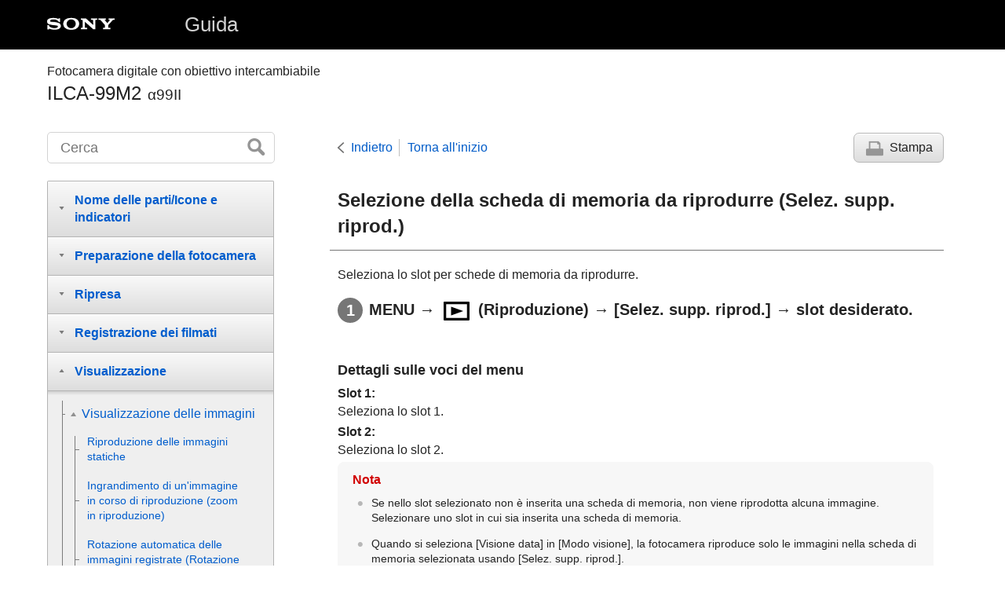

--- FILE ---
content_type: text/html
request_url: https://helpguide.sony.net/ilc/1630/v1/it/contents/TP0001262882.html
body_size: 61103
content:
<!DOCTYPE html>
<html lang="it" dir="ltr" data-manual-number="4-687-052-31(2)">
<head>
<!-- saved from url=(0016)http://localhost -->
<meta charset="utf-8" />
<meta http-equiv="X-UA-Compatible" content="IE=edge" />
<meta name="format-detection" content="telephone=no" />
<meta name="viewport" content="width=device-width" />
<meta name="author" content="Sony Corporation" />
<meta name="copyright" content="Copyright 2016 Sony Corporation" />
<meta name="description" content="" />
<meta name="keywords" content="Fotocamera digitale con obiettivo intercambiabile,ILCA-99M2,α99II" />

<title>ILCA-99M2 | Guida | Selezione della scheda di memoria da riprodurre (Selez. supp. riprod.)</title>
<link href="../common/css/master.css" rel="stylesheet" />
<!--[if lt IE 9]><link href="../common/css/master_ie8.css" rel="stylesheet" /><![endif]-->
<link href="../common/css/en.css" rel="stylesheet" />
<link id="print_css" href="../common/css/print.css" rel="stylesheet" media="print" />
<!--[if lt IE 9]><script src="../common/js/html5shiv-printshiv.js"></script><![endif]-->
<script src="../search/resource.json" charset="utf-8"></script>
<script src="../common/js/search_library.js" charset="utf-8"></script>
<script src="../common/js/onload.js" charset="utf-8"></script>
<script src="../common/js/run_head.js" charset="utf-8"></script>
</head>
<body data-page-type="contents">
<header role="banner">
<div class="global">
<div class="inner"><img src="../common/img/logo.png" alt="SONY" class="global-logo" /><a href="../index.html" class="global-title">Guida</a></div>
</div><!-- /.global -->
<div class="manual-name">
<div class="inner">
<h1><span class="category-name">Fotocamera digitale con obiettivo intercambiabile</span><span class="model-name">ILCA-99M2<span class="model-number">α99II</span></span></h1>
</div>
</div><!-- /.manual-name -->
</header>

<div class="inner">
<div class="utility">
<ul class="utility-nav">
<li class="utility-menu"><a href="#menu"><img src="../common/img/icon_utility_menu.png" alt="menu" /></a></li>
<li class="utility-search"><a href="#header-search" id="header-search-toggle"><img src="../common/img/icon_utility_search.png" alt="Cerca" /></a></li>
</ul>
<form class="form-search" id="header-search" role="search" onsubmit="return false;">
<div><input type="text" id="id_search" class="form-search-input" value="" title="Cerca" onkeydown="fncSearchKeyDown(event.keyCode, this.value);" /><input type="image" id="id_search_button" class="form-search-button" alt="Cerca" src="../common/img/button_search.png" /></div>
</form>
</div><!-- /.utility -->

<ul class="page-nav">
<li class="back"><a href="javascript:history.back();">Indietro</a></li>
<li class="top"><a href="../index.html">Torna all'inizio</a></li>
<li class="print"><a href="javascript:openPrintWindow();">Stampa</a></li>
</ul><!-- /.page-nav -->

<main role="main" id="main">
<h2 id="id_title">Selezione della scheda di memoria da riprodurre (<span class="uicontrol">Selez. supp. riprod.</span>)</h2>
<div id="id_content">

<div class="abstract">
<p>Seleziona lo slot per schede di memoria da riprodurre.</p>
</div>
<div class="taskbody">
  <ol class="step-list">
    <li class="step"><div class="step-desc"><span class="uicontrol">MENU</span> → <img src="image/s_menu_playback.png" alt=""/> (<span class="uicontrol">Riproduzione</span>) → <span class="uicontrol">[Selez. supp. riprod.]</span> → slot desiderato.</div> </li>
  </ol>
  <div class="example">
    <h4> <b>Dettagli sulle voci del menu</b> </h4>
    <dl class="dl">
      
        <dt class="dt"><span class="uicontrol">Slot 1</span>:</dt>
        <dd class="dd">Seleziona lo slot 1.</dd>
      
      
        <dt class="dt"><span class="uicontrol">Slot 2</span>:</dt>
        <dd class="dd">Seleziona lo slot 2.</dd>
      
    </dl>
  </div>
  <div class="postreq">
    <div class="note"><h4>Nota</h4>
      
      <ul>
        <li>Se nello slot selezionato non è inserita una scheda di memoria, non viene riprodotta alcuna immagine. Selezionare uno slot in cui sia inserita una scheda di memoria. </li>
        <li>Quando si seleziona <span class="uicontrol">[Visione data]</span> in <span class="uicontrol">[Modo visione]</span>, la fotocamera riproduce solo le immagini nella scheda di memoria selezionata usando <span class="uicontrol">[Selez. supp. riprod.]</span>.</li>
      </ul>
    </div>
  </div>
</div>
</div><!-- /#id_content -->
<div class="return-pagetop"><a href="#top">Vai all'inizio della pagina</a></div>
<aside role="complementary" class="related-topic">
<div class="related-topic">
<h3>Argomento correlato</h3> 
<ul>
<li><a href="TP0001232186.html">Passaggio tra immagini statiche e filmati (<span class="uicontrol">Modo visione</span>)</a></li>
<li><a href="TP0001262920.html">Selezione della scheda di memoria su cui registrare (<span class="uicontrol">Selez. supp. registr.</span>) </a></li>
</ul>
</div>
</aside>

</main>

<div id="sub">
<div class="scrollable">
<nav role="navigation" id="menu">
<ul class="level1">
<li><button type="button"><span>Nome delle parti/Icone e indicatori</span></button>
<ul class="level2">
<li><button type="button"><span>Nomi delle parti</span></button>
<ul class="level3">
<li><a href="TP0001262842.html"><span>Lato anteriore</span></a></li>
<li><a href="TP0001262979.html"><span>Lato posteriore</span></a></li>
<li><a href="TP0001262980.html"><span>Lato superiore</span></a></li>
<li><a href="TP0001262965.html"><span>Lati</span></a></li>
<li><a href="TP0001262990.html"><span>Lato inferiore</span></a></li>
</ul>
</li>
<li><button type="button"><span>Operazioni di base</span></button>
<ul class="level3">
<li><a href="TP0001262983.html"><span>Uso del selettore multiplo</span></a></li>
<li><a href="TP0001262947.html"><span>Uso del multicontroller anteriore</span></a></li>
<li><a href="TP0001262909.html"><span>Uso delle voci del MENU</span></a></li>
<li><a href="TP0001232202.html"><span> Uso del tasto <span class="uicontrol">Fn</span> (Funzione)</span></a></li>
<li><a href="TP0001232203.html"><span>Come usare la schermata Quick Navi</span></a></li>
<li><a href="TP0001262982.html"><span>Come usare la tastiera</span></a></li>
</ul>
</li>
<li><button type="button"><span>Icone e indicatori</span></button>
<ul class="level3">
<li><a href="TP0001262988.html"><span>Elenco delle icone sul monitor</span></a></li>
<li><a href="TP0001231924.html"><span>Indicatori sul pannello del display</span></a></li>
<li><a href="TP0001262849.html"><span>Cambiamento della visualizzazione sullo schermo (durante la ripresa/riproduzione)</span></a></li>
<li><a href="TP0001262851.html"><span> <span class="uicontrol"> Tasto DISP </span>(Monitor/Mirino)</span></a></li>
</ul>
</li>
</ul>
</li>
<li><button type="button"><span>Preparazione della fotocamera</span></button>
<ul class="level2">
<li><a href="TP0001262970.html"><span>Controllo della fotocamera e degli accessori in dotazione</span></a></li>
<li><button type="button"><span>Caricamento del pacco batteria</span></button>
<ul class="level3">
<li><a href="TP0001262866.html"><span>Carica del pacco batteria usando un caricabatterie</span></a></li>
<li><a href="TP0001262984.html"><span>Inserimento/rimozione del pacco batteria</span></a></li>
<li><a href="TP0001262994.html"><span>Durata della batteria e numero di immagini registrabili</span></a></li>
<li><a href="TP0001232073.html"><span>Note sul pacco batteria</span></a></li>
</ul>
</li>
<li><button type="button"><span>Inserimento di una scheda di memoria (in vendita separatamente)</span></button>
<ul class="level3">
<li><a href="TP0001262924.html"><span>Inserimento/rimozione di una scheda di memoria</span></a></li>
<li><a href="TP0001262926.html"><span>Schede di memoria utilizzabili</span></a></li>
<li><a href="TP0001263003.html"><span>Note sulla scheda di memoria</span></a></li>
</ul>
</li>
<li><button type="button"><span>Registrazione delle immagini su due schede di memoria</span></button>
<ul class="level3">
<li><a href="TP0001262920.html"><span>Selezione della scheda di memoria su cui registrare (<span class="uicontrol">Selez. supp. registr.</span>) </span></a></li>
</ul>
</li>
<li><button type="button"><span>Montaggio di un obiettivo</span></button>
<ul class="level3">
<li><a href="TP0001262890.html"><span>Montaggio/rimozione di un obiettivo</span></a></li>
<li><a href="TP0001262985.html"><span>Montaggio del paraluce</span></a></li>
</ul>
</li>
<li><button type="button"><span>Montaggio degli accessori</span></button>
<ul class="level3">
<li><a href="TP0001262955.html"><span>Impugnatura verticale</span></a></li>
</ul>
</li>
<li><a href="TP0001262928.html"><span>Impostazione di lingua, data e ora</span></a></li>
<li><a href="TP0001262987.html"><span><span class="uicontrol">Guida nella fotocam.</span></span></a></li>
</ul>
</li>
<li><button type="button"><span>Ripresa</span></button>
<ul class="level2">
<li><a href="TP0001262911.html"><span>Ripresa dei fermi immagine</span></a></li>
<li><button type="button"><span>Messa a fuoco</span></button>
<ul class="level3">
<li><a href="TP0001262874.html"><span><span class="uicontrol">Modo messa a fuoco</span> </span></a></li>
</ul>
</li>
<li><button type="button"><span>Messa a fuoco automatica</span></button>
<ul class="level3">
<li><a href="TP0001262958.html"><span>Meccanismo di messa a fuoco automatica</span></a></li>
<li><a href="TP0001262830.html"><span> <span class="uicontrol"> Area messa a fuoco </span> </span></a></li>
<li><a href="TP0001262989.html"><span>Mes. fuoco standard</span></a></li>
<li><a href="TP0001232168.html"><span> <span class="uicontrol"> Contr.AF/MF </span> </span></a></li>
<li><a href="TP0001232133.html"><span>AF con p.scatto (immagine statica) </span></a></li>
<li><a href="TP0001232129.html"><span><span class="uicontrol">Attivazione AF</span></span></a></li>
<li><a href="TP0001262805.html"><span><span class="uicontrol">AF sugli occhi</span></span></a></li>
<li><a href="TP0001262960.html"><span> Controllo gamma AF </span></a></li>
<li><a href="TP0001262966.html"><span>Aus.Cont.gam. AF (immagine statica)</span></a></li>
<li><a href="TP0001262829.html"><span><span class="uicontrol">AF agg. sogg. centr.</span></span></a></li>
<li><a href="TP0001231908.html"><span><span class="uicontrol">Eye-Start AF (immagine statica)</span> </span></a></li>
<li><a href="TP0001262929.html"><span>Velocità AF (immagine statica)</span></a></li>
<li><a href="TP0001262939.html"><span><span class="uicontrol">Sensib. inseg. AF</span> (immagine statica)</span></a></li>
<li><a href="TP0001262806.html"><span>Imp. priorità in AF-S</span></a></li>
<li><a href="TP0001262809.html"><span>Imp. priorità in AF-C</span></a></li>
<li><a href="TP0001262834.html"><span>Illuminatore AF (fermo immagine)</span></a></li>
<li><a href="TP0001262968.html"><span>Canc. auto. area AF</span></a></li>
<li><a href="TP0001262962.html"><span>Visu. area AF ampia</span></a></li>
<li><a href="TP0001262969.html"><span><span class="uicontrol">Area AF selezionab.</span></span></a></li>
<li><a href="TP0001262963.html"><span> <span class="uicontrol"> Punti spot flessibile </span> </span></a></li>
<li><a href="TP0001232139.html"><span> <span class="uicontrol"> Micro reg. AF </span> </span></a></li>
<li><a href="TP0001262959.html"><span>Sistema AF</span></a></li>
</ul>
</li>
<li><button type="button"><span>Messa a fuoco manuale</span></button>
<ul class="level3">
<li><a href="TP0001232185.html"><span> <span class="uicontrol"> Mes. fuo. man. </span> </span></a></li>
<li><a href="TP0001232188.html"><span>Messa a fuoco manuale diretta (DMF)</span></a></li>
<li><a href="TP0001232135.html"><span><span class="uicontrol">Ingrand. mes. a fuo.</span> </span></a></li>
<li><a href="TP0001232173.html"><span><span class="uicontrol">Tempo ingr. mes. fu.</span></span></a></li>
<li><a href="TP0001262852.html"><span><span class="uicontrol">Ing. mes. fuo. iniz.</span> (immagine statica) </span></a></li>
<li><a href="TP0001232175.html"><span><span class="uicontrol">Livello eff. contorno</span> </span></a></li>
<li><a href="TP0001232177.html"><span><span class="uicontrol">Colore eff. contorno</span> </span></a></li>
</ul>
</li>
<li><button type="button"><span>Selezione di un modo di avamzamento (Ripresa continua/Autoscatto)</span></button>
<ul class="level3">
<li><a href="TP0001262815.html"><span><span class="uicontrol">Modo avanzam.</span> </span></a></li>
<li><a href="TP0001262813.html"><span> <span class="uicontrol"> Scatto Multiplo </span> </span></a></li>
<li><a href="TP0001231980.html"><span>Autoscatto</span></a></li>
<li><a href="TP0001231979.html"><span><span class="uicontrol">Autoscat.(mult.)</span> </span></a></li>
<li><a href="TP0001231978.html"><span><span class="uicontrol">Espos. a forc. contin.</span> </span></a></li>
<li><a href="TP0001262803.html"><span><span class="uicontrol">Esp. a forc. singola</span> </span></a></li>
<li><a href="TP0001263039.html"><span>Indicatore durante la ripresa con bracketing</span></a></li>
<li><a href="TP0001263036.html"><span><span class="uicontrol">Esp.forc.WB</span> </span></a></li>
<li><a href="TP0001231984.html"><span><span class="uicontrol">Esp. a forcella DRO</span> </span></a></li>
<li><a href="TP0001263037.html"><span><span class="uicontrol">Impostaz. bracketing</span></span></a></li>
</ul>
</li>
<li><button type="button"><span>Selezione della dimensione dei fermi immagine/della qualità dell’immagine</span></button>
<ul class="level3">
<li><a href="TP0001262828.html"><span><span class="uicontrol">Dimen. immagine (immagine statica)</span> </span></a></li>
<li><a href="TP0001262826.html"><span><span class="uicontrol">Rapp.aspetto (immagine statica)</span> </span></a></li>
<li><a href="TP0001262824.html"><span><span class="uicontrol">Qualità (immagine statica)</span> </span></a></li>
<li><a href="TP0001262953.html"><span>Tipo di file RAW (immagine statica)</span></a></li>
<li><a href="TP0001231899.html"><span><span class="uicontrol">APS-C/Super 35mm</span> </span></a></li>
<li><a href="TP0001262832.html"><span><span class="uicontrol">Foto panor.: dimens.</span> </span></a></li>
<li><a href="TP0001232053.html"><span><span class="uicontrol">Foto panor.: direz.</span> </span></a></li>
</ul>
</li>
<li><button type="button"><span>Selezione di un metodo di ripresa</span></button>
<ul class="level3">
<li><a href="TP0001262914.html"><span>Elenco delle funzioni della manopola del modo</span></a></li>
<li><a href="TP0001231919.html"><span><span class="uicontrol">Auto. intelligente</span> </span></a></li>
<li><a href="TP0001262871.html"><span>Informazioni sull’identificazione scena</span></a></li>
<li><a href="TP0001231945.html"><span>I vantaggi della ripresa automatica</span></a></li>
<li><a href="TP0001262869.html"><span><span class="uicontrol">Programmata auto.</span> </span></a></li>
<li><a href="TP0001262867.html"><span><span class="uicontrol">Priorità diaframma</span> </span></a></li>
<li><a href="TP0001231942.html"><span><span class="uicontrol">Priorità tempi</span> </span></a></li>
<li><a href="TP0001262880.html"><span><span class="uicontrol">Esposiz. manuale</span> </span></a></li>
<li><a href="TP0001262878.html"><span>Ripresa Bulb</span></a></li>
<li><a href="TP0001262868.html"><span>
  <span class="uicontrol">Panoramica ad arco</span>
  
</span></a></li>
<li><a href="TP0001232087.html"><span><span class="uicontrol"> Richiamo (Impostazioni ripresa1/Impostazioni ripresa2)</span> </span></a></li>
<li><a href="TP0001262857.html"><span><span class="uicontrol">Filmato/Mov. L&amp;R</span></span></a></li>
</ul>
</li>
<li><button type="button"><span>Regolazione dei modi di esposizione/modi di misurazione esposimetrica</span></button>
<ul class="level3">
<li><a href="TP0001262808.html"><span> <span class="uicontrol"> Comp.esposiz. </span> </span></a></li>
<li><a href="TP0001231996.html"><span><span class="uicontrol">Mano. Compens. Ev</span> </span></a></li>
<li><a href="TP0001262811.html"><span><span class="uicontrol">Guida Impost. Espo.</span> </span></a></li>
<li><a href="TP0001231997.html"><span><span class="uicontrol">Passo esposiz.</span> </span></a></li>
<li><a href="TP0001231989.html"><span><span class="uicontrol">Modo mis.esp.</span> </span></a></li>
<li><a href="TP0001262942.html"><span>Punto di espo. spot</span></a></li>
<li><a href="TP0001231987.html"><span> <span class="uicontrol">Blocco AE</span> </span></a></li>
<li><a href="TP0001231992.html"><span><span class="uicontrol">AEL con otturat. (immagine statica)</span> </span></a></li>
<li><a href="TP0001262936.html"><span>Rettifica std. esp.</span></a></li>
<li><a href="TP0001231991.html"><span><span class="uicontrol">Imp.comp.esp.</span> </span></a></li>
<li><a href="TP0001231995.html"><span><span class="uicontrol">Mot. zebrato</span> </span></a></li>
</ul>
</li>
<li><button type="button"><span>Correzione di luminosità e contrasto</span></button>
<ul class="level3">
<li><a href="TP0001263034.html"><span><span class="uicontrol">Ott.gamma din.</span> (DRO) </span></a></li>
<li><a href="TP0001263035.html"><span><span class="uicontrol">HDR auto</span> </span></a></li>
</ul>
</li>
<li><button type="button"><span>Selezione della sensibilità ISO</span></button>
<ul class="level3">
<li><a href="TP0001263032.html"><span><span class="uicontrol">ISO</span> </span></a></li>
<li><a href="TP0001263033.html"><span><span class="uicontrol">ISO AUTO Min. VO</span> </span></a></li>
</ul>
</li>
<li><button type="button"><span>Uso dello zoom</span></button>
<ul class="level3">
<li><a href="TP0001262875.html"><span>Le funzioni dello zoom disponibili con questo prodotto</span></a></li>
<li><a href="TP0001262986.html"><span>Zoom immagine nitida/Zoom digitale (Zoom)</span></a></li>
<li><a href="TP0001232094.html"><span><span class="uicontrol">Impostazione zoom</span> </span></a></li>
<li><a href="TP0001262848.html"><span>Informazioni sulla scala dello zoom</span></a></li>
</ul>
</li>
<li><button type="button"><span>Bilanciamento del bianco</span></button>
<ul class="level3">
<li><a href="TP0001263029.html"><span><span class="uicontrol">Bilanc.bianco</span></span></a></li>
<li><a href="TP0001262922.html"><span> <span class="uicontrol"> Imp. priorità in AWB </span> </span></a></li>
<li><a href="TP0001263042.html"><span>Cattura del colore bianco di base nel modo <span class="uicontrol">[Imp.personalizz.]</span></span></a></li>
</ul>
</li>
<li><button type="button"><span>Selezione di un modo dell’effetto</span></button>
<ul class="level3">
<li><a href="TP0001263025.html"><span> <span class="uicontrol"> Stile personale </span> </span></a></li>
<li><a href="TP0001263041.html"><span><span class="uicontrol">Effetto immagine</span> </span></a></li>
<li><a href="TP0001231897.html"><span><span class="uicontrol">Spazio colore (immagine statica)</span> </span></a></li>
</ul>
</li>
<li><button type="button"><span>Impostazioni dell’otturatore</span></button>
<ul class="level3">
<li><a href="TP0001262895.html"><span>Ripr. anti-flicker (immagine statica)</span></a></li>
<li><a href="TP0001231905.html"><span><span class="uicontrol">Scatta senza obiett.</span> </span></a></li>
<li><a href="TP0001263015.html"><span>Scatta senza scheda</span></a></li>
<li><a href="TP0001231903.html"><span><span class="uicontrol">Ottur. a tend. ant. el.</span> </span></a></li>
</ul>
</li>
<li><button type="button"><span>Riduzione della sfocatura</span></button>
<ul class="level3">
<li><a href="TP0001262972.html"><span>SteadyShot</span></a></li>
<li><a href="TP0001262973.html"><span><span class="uicontrol">Impost. SteadyShot</span></span></a></li>
</ul>
</li>
<li><button type="button"><span>Compensazione dell’obiettivo</span></button>
<ul class="level3">
<li><a href="TP0001231873.html"><span><span class="uicontrol">Compens. obiettivo</span>: Compens. ombregg. </span></a></li>
<li><a href="TP0001231874.html"><span><span class="uicontrol">Compens. obiettivo</span>: Compe. aberr. crom. </span></a></li>
<li><a href="TP0001231875.html"><span><span class="uicontrol">Compens. obiettivo: Compen. distorsione</span> </span></a></li>
</ul>
</li>
<li><button type="button"><span>Riduzione dei disturbi</span></button>
<ul class="level3">
<li><a href="TP0001231936.html"><span>Espos.lunga NR (fermo immagine)</span></a></li>
<li><a href="TP0001263012.html"><span>ISO alta NR (immagine statica)</span></a></li>
</ul>
</li>
<li><button type="button"><span>Rilevamento dei visi</span></button>
<ul class="level3">
<li><a href="TP0001263027.html"><span>
  
  <span class="uicontrol">Rilevamento visi</span>
</span></a></li>
<li><a href="TP0001231922.html"><span><span class="uicontrol">Registrazione visi</span> (<span class="uicontrol">Nuova registrazione</span>)</span></a></li>
<li><a href="TP0001231923.html"><span><span class="uicontrol">Registrazione visi</span> (<span class="uicontrol">Scambio dell'ordine</span>)</span></a></li>
<li><a href="TP0001263011.html"><span><span class="uicontrol">Registrazione visi</span> (<span class="uicontrol">Canc.</span>)</span></a></li>
</ul>
</li>
<li><button type="button"><span>Uso del flash</span></button>
<ul class="level3">
<li><a href="TP0001262844.html"><span>
  
  Uso del flash (in vendita separatamente)
</span></a></li>
<li><a href="TP0001231927.html"><span><span class="uicontrol">Rid.occ.rossi.</span> </span></a></li>
<li><a href="TP0001262847.html"><span><span class="uicontrol">Modo flash</span> </span></a></li>
<li><a href="TP0001262845.html"><span><span class="uicontrol">Compens.flash</span> </span></a></li>
<li><a href="TP0001262978.html"><span>Blocco FEL</span></a></li>
<li><a href="TP0001262854.html"><span>Comando flash</span></a></li>
<li><a href="TP0001262861.html"><span>Ripresa con flash wireless</span></a></li>
<li><a href="TP0001262898.html"><span>Utilizzo di un flash con un cavo collegato al terminale di sincronizzazione </span></a></li>
</ul>
</li>
</ul>
</li>
<li><button type="button"><span>Registrazione dei filmati</span></button>
<ul class="level2">
<li><a href="TP0001231917.html"><span>Ripresa di filmati</span></a></li>
<li><a href="TP0001263026.html"><span>Formati di registrazione dei filmati</span></a></li>
<li><a href="TP0001263023.html"><span><span class="uicontrol">Formato file (filmato)</span> </span></a></li>
<li><a href="TP0001263024.html"><span><span class="uicontrol">Impost. registraz. (filmato)</span> </span></a></li>
<li><a href="TP0001262932.html"><span>Impostazioni L&amp;R</span></a></li>
<li><a href="TP0001263021.html"><span>Doppia Regis. Video</span></a></li>
<li><a href="TP0001232029.html"><span><span class="uicontrol">Registrazione audio</span> </span></a></li>
<li><a href="TP0001263028.html"><span><span class="uicontrol">Vis. Livello audio</span></span></a></li>
<li><a href="TP0001232035.html"><span><span class="uicontrol">Livello registr. audio</span></span></a></li>
<li><a href="TP0001232033.html"><span><span class="uicontrol">Timing uscita audio</span> </span></a></li>
<li><a href="TP0001231970.html"><span><span class="uicontrol">Riduz. rumore vento</span> </span></a></li>
<li><a href="TP0001262930.html"><span>Profilo foto</span></a></li>
<li><a href="TP0001262981.html"><span><span class="uicontrol">Assist. vis. Gamma</span> </span></a></li>
<li><a href="TP0001231971.html"><span><span class="uicontrol">Otturat. lento aut. (filmato)</span> </span></a></li>
<li><a href="TP0001262957.html"><span>Sensib. inseg. AF (filmato)</span></a></li>
<li><a href="TP0001262951.html"><span><span class="uicontrol">Impostazioni TC/UB</span></span></a></li>
<li><a href="TP0001262967.html"><span><span class="uicontrol">Interr. visual. TC/UB</span> </span></a></li>
<li><a href="TP0001231972.html"><span><span class="uicontrol">Pulsante MOVIE</span> </span></a></li>
<li><a href="TP0001263022.html"><span><span class="uicontrol">Visualiz. simbolo</span> (filmato)</span></a></li>
<li><a href="TP0001263020.html"><span><span class="uicontrol">Impostaz. simbolo</span> (filmato)</span></a></li>
<li><a href="TP0001262840.html"><span><span class="uicontrol">4K Uscita Selez. (filmato)</span></span></a></li>
<li><a href="TP0001262964.html"><span>Modo luce del video</span></a></li>
</ul>
</li>
<li><button type="button"><span>Visualizzazione</span></button>
<ul class="level2">
<li><button type="button"><span>Visualizzazione delle immagini</span></button>
<ul class="level3">
<li><a href="TP0001231879.html"><span>Riproduzione delle immagini statiche</span></a></li>
<li><a href="TP0001263016.html"><span>Ingrandimento di un'immagine in corso di riproduzione (zoom in riproduzione)</span></a></li>
<li><a href="TP0001232189.html"><span>Rotazione automatica delle immagini registrate (<span class="uicontrol">Rotazione schermo</span>)</span></a></li>
<li><a href="TP0001232193.html"><span>Rotazione di un’immagine (<span class="uicontrol">Ruota</span>)</span></a></li>
<li><a href="TP0001262853.html"><span><span class="uicontrol">Ingrand. ingr. iniz.</span></span></a></li>
<li><a href="TP0001262865.html"><span><span class="uicontrol">Ingrand. posiz. iniz.</span> </span></a></li>
<li><a href="TP0001232181.html"><span>Riproduce le immagini panoramiche</span></a></li>
<li><a href="TP0001263017.html"><span>Riproduzione dei filmati</span></a></li>
<li><a href="TP0001232148.html"><span><span class="uicontrol">Impostazioni volume</span> </span></a></li>
<li><a href="TP0001262858.html"><span><span class="uicontrol">Cattura foto</span></span></a></li>
<li><a href="TP0001231883.html"><span>Riproduzione delle immagini nella schermata dell’indice delle immagini (<span class="uicontrol">Indice immagini</span>)</span></a></li>
<li><a href="TP0001232186.html"><span>Passaggio tra immagini statiche e filmati (<span class="uicontrol">Modo visione</span>)</span></a></li>
<li><a href="TP0001262882.html"><span>Selezione della scheda di memoria da riprodurre (<span class="uicontrol">Selez. supp. riprod.</span>)</span></a></li>
<li><a href="TP0001262901.html"><span>Copia delle immagini da una scheda di memoria a un’altra (<span class="uicontrol">Copia</span>)</span></a></li>
<li><a href="TP0001232191.html"><span>Riproduzione delle immagini usando la proiezione diapositive (<span class="uicontrol">Proiez.diapo.</span>)</span></a></li>
</ul>
</li>
<li><button type="button"><span>Protezione dei dati</span></button>
<ul class="level3">
<li><a href="TP0001232195.html"><span>Protezione delle immagini (<span class="uicontrol">Proteggi</span>)</span></a></li>
</ul>
</li>
<li><button type="button"><span>Selezione delle immagini per la stampa (DPOF)</span></button>
<ul class="level3">
<li><a href="TP0001232183.html"><span>Specificare la stampa (<span class="uicontrol">Specifica stampa</span>)</span></a></li>
</ul>
</li>
<li><button type="button"><span>Cancellazione delle immagini</span></button>
<ul class="level3">
<li><a href="TP0001232199.html"><span>Cancellazione di un’immagine visualizzata</span></a></li>
<li><a href="TP0001232198.html"><span>Cancellazione di più immagini selezionate (Canc.)</span></a></li>
<li><a href="TP0001232151.html"><span><span class="uicontrol">Canc.conferma</span></span></a></li>
</ul>
</li>
<li><button type="button"><span>Visualizzazione delle immagini su un televisore</span></button>
<ul class="level3">
<li><a href="TP0001263019.html"><span>Visualizzazione delle immagini su un televisore usando un cavo HDMI</span></a></li>
</ul>
</li>
</ul>
</li>
<li><button type="button"><span>Personalizzazione della fotocamera</span></button>
<ul class="level2">
<li><button type="button"><span>Registrazione delle funzioni usate di frequente</span></button>
<ul class="level3">
<li><a href="TP0001231952.html"><span><span class="uicontrol">Memoria (Impostazioni ripresa1/Impostazioni ripresa2)</span> </span></a></li>
</ul>
</li>
<li><button type="button"><span>Assegnazione di funzioni selezionate al pulsante</span></button>
<ul class="level3">
<li><a href="TP0001231950.html"><span>
  
  
    
    Tasto pers.(Ripresa)/Tasto pers.(Riprod.)
</span></a></li>
<li><a href="TP0001231953.html"><span><span class="uicontrol">Imp. Menu funzioni</span> </span></a></li>
</ul>
</li>
<li><button type="button"><span>Personalizzazione delle funzioni della manopola</span></button>
<ul class="level3">
<li><a href="TP0001231956.html"><span><span class="uicontrol">Impostaz. manopola</span> </span></a></li>
<li><a href="TP0001231887.html"><span>
  
  <span class="uicontrol">Blocco manopola</span>
</span></a></li>
</ul>
</li>
<li><button type="button"><span>Controllo delle immagini prima/dopo la registrazione</span></button>
<ul class="level3">
<li><a href="TP0001231895.html"><span><span class="uicontrol">Revis.autom.</span> </span></a></li>
<li><a href="TP0001231891.html"><span><span class="uicontrol">Antepr. diaframma</span> </span></a></li>
<li><a href="TP0001231889.html"><span><span class="uicontrol">Antep. risult. ripresa</span> </span></a></li>
<li><a href="TP0001231910.html"><span><span class="uicontrol">Visualizz. Live View</span> </span></a></li>
</ul>
</li>
<li><button type="button"><span>Impostazioni del monitor/mirino</span></button>
<ul class="level3">
<li><a href="TP0001263013.html"><span><span class="uicontrol">Linea griglia</span> </span></a></li>
<li><a href="TP0001231906.html"><span><span class="uicontrol">FINDER/MONITOR</span></span></a></li>
<li><a href="TP0001231885.html"><span><span class="uicontrol">Disattiva il monitor</span> </span></a></li>
<li><a href="TP0001263018.html"><span><span class="uicontrol">Luminosità monitor</span> </span></a></li>
<li><a href="TP0001263000.html"><span><span class="uicontrol">Luminosità mirino</span> </span></a></li>
<li><a href="TP0001262905.html"><span><span class="uicontrol">Temp. colore mirino</span> </span></a></li>
<li><a href="TP0001232154.html"><span><span class="uicontrol">Visualizza la Qualità</span></span></a></li>
<li><a href="TP0001263014.html"><span><span class="uicontrol">Monitoraggio lumin.</span> </span></a></li>
</ul>
</li>
<li><button type="button"><span>Impostazioni della scheda di memoria</span></button>
<ul class="level3">
<li><a href="TP0001232048.html"><span><span class="uicontrol">Formatta</span> </span></a></li>
<li><a href="TP0001262949.html"><span><span class="uicontrol">Numero file</span> </span></a></li>
<li><a href="TP0001262961.html"><span><span class="uicontrol">Impostare nome file</span></span></a></li>
<li><a href="TP0001232065.html"><span><span class="uicontrol">Visu. spaz. supporto</span> </span></a></li>
<li><a href="TP0001262903.html"><span><span class="uicontrol">Modo di registraz.</span></span></a></li>
<li><a href="TP0001232044.html"><span><span class="uicontrol">Selez. cartella REG</span> </span></a></li>
<li><a href="TP0001232046.html"><span><span class="uicontrol">Nuova cartella</span> </span></a></li>
<li><a href="TP0001232071.html"><span><span class="uicontrol">Nome cartella</span> </span></a></li>
<li><a href="TP0001232074.html"><span><span class="uicontrol">Recupera DB immag.</span> </span></a></li>
<li><a href="TP0001232143.html"><span><span class="uicontrol">Impostazioni caric.</span> (Eye-Fi)</span></a></li>
</ul>
</li>
<li><button type="button"><span>Impostazioni della fotocamera</span></button>
<ul class="level3">
<li><a href="TP0001262918.html"><span><span class="uicontrol">Segnali audio</span> </span></a></li>
<li><a href="TP0001263002.html"><span><span class="uicontrol">Tempo fino a Ris. en.</span> </span></a></li>
<li><a href="TP0001262859.html"><span><span class="uicontrol">Controllo remoto</span> </span></a></li>
<li><a href="TP0001231973.html"><span><span class="uicontrol">Selettore NTSC/PAL</span></span></a></li>
<li><a href="TP0001232110.html"><span><span class="uicontrol">Impostazioni HDMI</span>: <span class="uicontrol">Risoluzione HDMI</span> </span></a></li>
<li><a href="TP0001263004.html"><span><span class="uicontrol">Impostazioni HDMI</span>: <span class="uicontrol">24p/60p Uscita (filmato)</span> (Solo per modelli compatibili con 1080 60i)</span></a></li>
<li><a href="TP0001232101.html"><span><span class="uicontrol">Impostazioni HDMI</span>: <span class="uicontrol">Visualizz. Info HDMI</span> </span></a></li>
<li><a href="TP0001262937.html"><span><span class="uicontrol">Impostazioni HDMI</span>: <span class="uicontrol">TC Uscita (filmato)</span></span></a></li>
<li><a href="TP0001262856.html"><span><span class="uicontrol">Impostazioni HDMI</span>: <span class="uicontrol">Controllo REC (filmato)</span></span></a></li>
<li><a href="TP0001232112.html"><span><span class="uicontrol">Impostazioni HDMI</span>: <span class="uicontrol">CTRL PER HDMI</span> </span></a></li>
<li><a href="TP0001232115.html"><span><span class="uicontrol">Collegam.USB</span> </span></a></li>
<li><a href="TP0001232118.html"><span><span class="uicontrol">Impost. LUN USB</span></span></a></li>
<li><a href="TP0001262934.html"><span>Imp. Con. rem. da PC: Dest. salv. fermo im.</span></a></li>
<li><a href="TP0001262892.html"><span>Imp. Con. rem. da PC: RAW+J PC Salv. Im.</span></a></li>
<li><a href="TP0001231974.html"><span>Lingua </span></a></li>
<li><a href="TP0001232103.html"><span><span class="uicontrol">Imp.data/ora</span> </span></a></li>
<li><a href="TP0001232106.html"><span><span class="uicontrol">Impostaz. fuso orario</span></span></a></li>
<li><a href="TP0001263009.html"><span><span class="uicontrol">Informaz. copyright</span> </span></a></li>
<li><a href="TP0001232068.html"><span><span class="uicontrol">Versione</span> </span></a></li>
<li><a href="TP0001232060.html"><span><span class="uicontrol">Logo certificazione</span> (Solo per alcuni modelli)</span></a></li>
<li><a href="TP0001232092.html"><span><span class="uicontrol">Modo dimostrativo</span> </span></a></li>
</ul>
</li>
<li><button type="button"><span>Ripristino delle impostazioni predefinite della fotocamera</span></button>
<ul class="level3">
<li><a href="TP0001232062.html"><span><span class="uicontrol">Ripristino impostaz.</span> </span></a></li>
</ul>
</li>
</ul>
</li>
<li><button type="button"><span>Uso delle funzioni wireless</span></button>
<ul class="level2">
<li><button type="button"><span>Collegamento di questo prodotto e uno Smartphone</span></button>
<ul class="level3">
<li><a href="TP0001263008.html"><span>PlayMemories Mobile</span></a></li>
<li><a href="TP0001262993.html"><span> Controllo della fotocamera usando uno smartphone Android (comando a distanza NFC one-touch)</span></a></li>
<li><a href="TP0001262888.html"><span>Controllo della fotocamera usando uno smartphone Android (QR code)</span></a></li>
<li><a href="TP0001263007.html"><span> Controllo della fotocamera usando uno smartphone Android (SSID)</span></a></li>
<li><a href="TP0001262884.html"><span>Controllo della fotocamera usando un iPhone o iPad (QR code)</span></a></li>
<li><a href="TP0001263006.html"><span> Controllo della fotocamera usando un iPhone o iPad (SSID)</span></a></li>
</ul>
</li>
<li><button type="button"><span>Trasferimento delle immagini su uno Smartphone</span></button>
<ul class="level3">
<li><a href="TP0001262992.html"><span><span class="uicontrol">Invia a Smartphone</span> </span></a></li>
<li><a href="TP0001262991.html"><span>Invio delle immagini a uno smartphone Android (condivisione One touch NFC)</span></a></li>
</ul>
</li>
<li><button type="button"><span>Trasferimento delle immagini su un computer</span></button>
<ul class="level3">
<li><a href="TP0001263031.html"><span><span class="uicontrol">Invia a Computer</span> </span></a></li>
</ul>
</li>
<li><button type="button"><span>Trasferimento delle immagini su un televisore</span></button>
<ul class="level3">
<li><a href="TP0001263030.html"><span><span class="uicontrol">Visione su TV</span> </span></a></li>
</ul>
</li>
<li><button type="button"><span>Lettura delle informazioni sulla posizione da uno smartphone</span></button>
<ul class="level3">
<li><a href="TP0001262818.html"><span>Imp. coll. info. loc.</span></a></li>
</ul>
</li>
<li><button type="button"><span>Modifica delle impostazioni di connessione wireless</span></button>
<ul class="level3">
<li><a href="TP0001231988.html"><span><span class="uicontrol">Modo Aeroplano</span></span></a></li>
<li><a href="TP0001231993.html"><span><span class="uicontrol">Impostazioni Wi-Fi</span>: <span class="uicontrol">Pressione WPS</span> </span></a></li>
<li><a href="TP0001231990.html"><span><span class="uicontrol">Impostazioni Wi-Fi</span>: <span class="uicontrol">Imp. man. punt. acc.</span> </span></a></li>
<li><a href="TP0001232010.html"><span><span class="uicontrol">Modif. Nome Dispos.</span> </span></a></li>
<li><a href="TP0001232011.html"><span><span class="uicontrol">Impostazioni Wi-Fi</span>: <span class="uicontrol">Visual. Indirizz. MAC</span> </span></a></li>
<li><a href="TP0001232008.html"><span>Impostazioni Wi-Fi: <span class="uicontrol">Azzera SSID/PW</span> </span></a></li>
<li><a href="TP0001262916.html"><span><span class="uicontrol">Azzera Impost. Rete</span></span></a></li>
</ul>
</li>
</ul>
</li>
<li><button type="button"><span>Uso di un computer</span></button>
<ul class="level2">
<li><a href="TP0001262975.html"><span>Ambiente consigliato per il computer</span></a></li>
<li><a href="TP0001232037.html"><span>Software per computer Mac</span></a></li>
<li><button type="button"><span>Importazione delle immagini in un computer</span></button>
<ul class="level3">
<li><a href="TP0001263040.html"><span>PlayMemories Home</span></a></li>
<li><a href="TP0001263038.html"><span>Installazione di PlayMemories Home</span></a></li>
<li><a href="TP0001232018.html"><span>Collegamento della fotocamera a un computer</span></a></li>
<li><a href="TP0001262995.html"><span>Importazione delle immagini sul computer senza usare PlayMemories Home</span></a></li>
<li><a href="TP0001232077.html"><span>Scollegamento della fotocamera dal computer</span></a></li>
</ul>
</li>
<li><button type="button"><span>Sviluppo di immagini RAW (Image Data Converter)</span></button>
<ul class="level3">
<li><a href="TP0001232038.html"><span>Image Data Converter</span></a></li>
<li><a href="TP0001232024.html"><span>Installazione di Image Data Converter</span></a></li>
</ul>
</li>
<li><button type="button"><span>Controllo della fotocamera da un computer (Remote Camera Control)</span></button>
<ul class="level3">
<li><a href="TP0001232012.html"><span>Remote Camera Control</span></a></li>
<li><a href="TP0001262974.html"><span>Installazione di Remote Camera Control</span></a></li>
</ul>
</li>
<li><button type="button"><span>Creazione di un disco di filmato</span></button>
<ul class="level3">
<li><a href="TP0001262997.html"><span>Selezione del disco da creare</span></a></li>
<li><a href="TP0001262996.html"><span>Creazione di dischi Blu-ray da filmati con qualità dell'immagine ad alta definizione</span></a></li>
<li><a href="TP0001263001.html"><span>Creazione di dischi DVD (dischi di registrazione AVCHD) da filmati con qualità dell'immagine ad alta definizione</span></a></li>
<li><a href="TP0001262976.html"><span>Creazione di dischi DVD da filmati con qualità dell'immagine standard</span></a></li>
</ul>
</li>
</ul>
</li>
<li><button type="button"><span>Elenco delle voci di menu</span></button>
<ul class="level2">
<li><a href="TP0001262909.html"><span>Uso delle voci del MENU</span></a></li>
<li><button type="button"><span>Impostazioni ripresa1</span></button>
<ul class="level3">
<li><a href="TP0001262824.html"><span><span class="uicontrol">Qualità (immagine statica)</span> </span></a></li>
<li><a href="TP0001262953.html"><span>Tipo di file RAW (immagine statica)</span></a></li>
<li><a href="TP0001262828.html"><span><span class="uicontrol">Dimen. immagine (immagine statica)</span> </span></a></li>
<li><a href="TP0001262826.html"><span><span class="uicontrol">Rapp.aspetto (immagine statica)</span> </span></a></li>
<li><a href="TP0001231899.html"><span><span class="uicontrol">APS-C/Super 35mm</span> </span></a></li>
<li><a href="TP0001262832.html"><span><span class="uicontrol">Foto panor.: dimens.</span> </span></a></li>
<li><a href="TP0001232053.html"><span><span class="uicontrol">Foto panor.: direz.</span> </span></a></li>
<li><a href="TP0001231936.html"><span>Espos.lunga NR (fermo immagine)</span></a></li>
<li><a href="TP0001263012.html"><span>ISO alta NR (immagine statica)</span></a></li>
<li><a href="TP0001231897.html"><span><span class="uicontrol">Spazio colore (immagine statica)</span> </span></a></li>
<li><a href="TP0001231873.html"><span><span class="uicontrol">Compens. obiettivo</span>: Compens. ombregg. </span></a></li>
<li><a href="TP0001231874.html"><span><span class="uicontrol">Compens. obiettivo</span>: Compe. aberr. crom. </span></a></li>
<li><a href="TP0001231875.html"><span><span class="uicontrol">Compens. obiettivo: Compen. distorsione</span> </span></a></li>
<li><a href="TP0001262815.html"><span><span class="uicontrol">Modo avanzam.</span> </span></a></li>
<li><a href="TP0001263037.html"><span><span class="uicontrol">Impostaz. bracketing</span></span></a></li>
<li><a href="TP0001232087.html"><span><span class="uicontrol"> Richiamo (Impostazioni ripresa1/Impostazioni ripresa2)</span> </span></a></li>
<li><a href="TP0001231952.html"><span><span class="uicontrol">Memoria (Impostazioni ripresa1/Impostazioni ripresa2)</span> </span></a></li>
<li><a href="TP0001262874.html"><span><span class="uicontrol">Modo messa a fuoco</span> </span></a></li>
<li><a href="TP0001262806.html"><span>Imp. priorità in AF-S</span></a></li>
<li><a href="TP0001262809.html"><span>Imp. priorità in AF-C</span></a></li>
<li><a href="TP0001262830.html"><span> <span class="uicontrol"> Area messa a fuoco </span> </span></a></li>
<li><a href="TP0001262969.html"><span><span class="uicontrol">Area AF selezionab.</span></span></a></li>
<li><a href="TP0001262959.html"><span>Sistema AF</span></a></li>
<li><a href="TP0001262963.html"><span> <span class="uicontrol"> Punti spot flessibile </span> </span></a></li>
<li><a href="TP0001262834.html"><span>Illuminatore AF (fermo immagine)</span></a></li>
<li><a href="TP0001262829.html"><span><span class="uicontrol">AF agg. sogg. centr.</span></span></a></li>
<li><a href="TP0001262929.html"><span>Velocità AF (immagine statica)</span></a></li>
<li><a href="TP0001262939.html"><span><span class="uicontrol">Sensib. inseg. AF</span> (immagine statica)</span></a></li>
<li><a href="TP0001232133.html"><span>AF con p.scatto (immagine statica) </span></a></li>
<li><a href="TP0001231908.html"><span><span class="uicontrol">Eye-Start AF (immagine statica)</span> </span></a></li>
<li><a href="TP0001262966.html"><span>Aus.Cont.gam. AF (immagine statica)</span></a></li>
<li><a href="TP0001262968.html"><span>Canc. auto. area AF</span></a></li>
<li><a href="TP0001262962.html"><span>Visu. area AF ampia</span></a></li>
<li><a href="TP0001232139.html"><span> <span class="uicontrol"> Micro reg. AF </span> </span></a></li>
<li><a href="TP0001262808.html"><span> <span class="uicontrol"> Comp.esposiz. </span> </span></a></li>
<li><a href="TP0001263032.html"><span><span class="uicontrol">ISO</span> </span></a></li>
<li><a href="TP0001263033.html"><span><span class="uicontrol">ISO AUTO Min. VO</span> </span></a></li>
<li><a href="TP0001231989.html"><span><span class="uicontrol">Modo mis.esp.</span> </span></a></li>
<li><a href="TP0001262942.html"><span>Punto di espo. spot</span></a></li>
<li><a href="TP0001231997.html"><span><span class="uicontrol">Passo esposiz.</span> </span></a></li>
<li><a href="TP0001231992.html"><span><span class="uicontrol">AEL con otturat. (immagine statica)</span> </span></a></li>
<li><a href="TP0001262936.html"><span>Rettifica std. esp.</span></a></li>
<li><a href="TP0001262847.html"><span><span class="uicontrol">Modo flash</span> </span></a></li>
<li><a href="TP0001262845.html"><span><span class="uicontrol">Compens.flash</span> </span></a></li>
<li><a href="TP0001231991.html"><span><span class="uicontrol">Imp.comp.esp.</span> </span></a></li>
<li><a href="TP0001262854.html"><span>Comando flash</span></a></li>
<li><a href="TP0001231927.html"><span><span class="uicontrol">Rid.occ.rossi.</span> </span></a></li>
<li><a href="TP0001263029.html"><span><span class="uicontrol">Bilanc.bianco</span></span></a></li>
<li><a href="TP0001262922.html"><span> <span class="uicontrol"> Imp. priorità in AWB </span> </span></a></li>
<li><a href="TP0001263034.html"><span><span class="uicontrol">Ott.gamma din.</span> (DRO) </span></a></li>
<li><a href="TP0001263035.html"><span><span class="uicontrol">HDR auto</span> </span></a></li>
<li><a href="TP0001263025.html"><span> <span class="uicontrol"> Stile personale </span> </span></a></li>
<li><a href="TP0001263041.html"><span><span class="uicontrol">Effetto immagine</span> </span></a></li>
<li><a href="TP0001262930.html"><span>Profilo foto</span></a></li>
<li><a href="TP0001232135.html"><span><span class="uicontrol">Ingrand. mes. a fuo.</span> </span></a></li>
<li><a href="TP0001232173.html"><span><span class="uicontrol">Tempo ingr. mes. fu.</span></span></a></li>
<li><a href="TP0001262852.html"><span><span class="uicontrol">Ing. mes. fuo. iniz.</span> (immagine statica) </span></a></li>
<li><a href="TP0001232175.html"><span><span class="uicontrol">Livello eff. contorno</span> </span></a></li>
<li><a href="TP0001232177.html"><span><span class="uicontrol">Colore eff. contorno</span> </span></a></li>
<li><a href="TP0001262895.html"><span>Ripr. anti-flicker (immagine statica)</span></a></li>
<li><a href="TP0001263027.html"><span>
  
  <span class="uicontrol">Rilevamento visi</span>
</span></a></li>
<li><a href="TP0001231922.html"><span><span class="uicontrol">Registrazione visi</span> (<span class="uicontrol">Nuova registrazione</span>)</span></a></li>
<li><a href="TP0001231923.html"><span><span class="uicontrol">Registrazione visi</span> (<span class="uicontrol">Scambio dell'ordine</span>)</span></a></li>
<li><a href="TP0001263011.html"><span><span class="uicontrol">Registrazione visi</span> (<span class="uicontrol">Canc.</span>)</span></a></li>
</ul>
</li>
<li><button type="button"><span>Impostazioni ripresa2</span></button>
<ul class="level3">
<li><a href="TP0001262857.html"><span><span class="uicontrol">Filmato/Mov. L&amp;R</span></span></a></li>
<li><a href="TP0001263023.html"><span><span class="uicontrol">Formato file (filmato)</span> </span></a></li>
<li><a href="TP0001263024.html"><span><span class="uicontrol">Impost. registraz. (filmato)</span> </span></a></li>
<li><a href="TP0001262932.html"><span>Impostazioni L&amp;R</span></a></li>
<li><a href="TP0001263021.html"><span>Doppia Regis. Video</span></a></li>
<li><a href="TP0001262957.html"><span>Sensib. inseg. AF (filmato)</span></a></li>
<li><a href="TP0001231971.html"><span><span class="uicontrol">Otturat. lento aut. (filmato)</span> </span></a></li>
<li><a href="TP0001232029.html"><span><span class="uicontrol">Registrazione audio</span> </span></a></li>
<li><a href="TP0001232035.html"><span><span class="uicontrol">Livello registr. audio</span></span></a></li>
<li><a href="TP0001263028.html"><span><span class="uicontrol">Vis. Livello audio</span></span></a></li>
<li><a href="TP0001232033.html"><span><span class="uicontrol">Timing uscita audio</span> </span></a></li>
<li><a href="TP0001231970.html"><span><span class="uicontrol">Riduz. rumore vento</span> </span></a></li>
<li><a href="TP0001263022.html"><span><span class="uicontrol">Visualiz. simbolo</span> (filmato)</span></a></li>
<li><a href="TP0001263020.html"><span><span class="uicontrol">Impostaz. simbolo</span> (filmato)</span></a></li>
<li><a href="TP0001262964.html"><span>Modo luce del video</span></a></li>
<li><a href="TP0001231903.html"><span><span class="uicontrol">Ottur. a tend. ant. el.</span> </span></a></li>
<li><a href="TP0001231905.html"><span><span class="uicontrol">Scatta senza obiett.</span> </span></a></li>
<li><a href="TP0001263015.html"><span>Scatta senza scheda</span></a></li>
<li><a href="TP0001262972.html"><span>SteadyShot</span></a></li>
<li><a href="TP0001262973.html"><span><span class="uicontrol">Impost. SteadyShot</span></span></a></li>
<li><a href="TP0001262986.html"><span>Zoom immagine nitida/Zoom digitale (Zoom)</span></a></li>
<li><a href="TP0001232094.html"><span><span class="uicontrol">Impostazione zoom</span> </span></a></li>
<li><a href="TP0001262851.html"><span> <span class="uicontrol"> Tasto DISP </span>(Monitor/Mirino)</span></a></li>
<li><a href="TP0001231906.html"><span><span class="uicontrol">FINDER/MONITOR</span></span></a></li>
<li><a href="TP0001231995.html"><span><span class="uicontrol">Mot. zebrato</span> </span></a></li>
<li><a href="TP0001263013.html"><span><span class="uicontrol">Linea griglia</span> </span></a></li>
<li><a href="TP0001262811.html"><span><span class="uicontrol">Guida Impost. Espo.</span> </span></a></li>
<li><a href="TP0001231910.html"><span><span class="uicontrol">Visualizz. Live View</span> </span></a></li>
<li><a href="TP0001231895.html"><span><span class="uicontrol">Revis.autom.</span> </span></a></li>
<li><a href="TP0001231950.html"><span>
  
  
    
    Tasto pers.(Ripresa)/Tasto pers.(Riprod.)
</span></a></li>
<li><a href="TP0001231953.html"><span><span class="uicontrol">Imp. Menu funzioni</span> </span></a></li>
<li><a href="TP0001231956.html"><span><span class="uicontrol">Impostaz. manopola</span> </span></a></li>
<li><a href="TP0001231996.html"><span><span class="uicontrol">Mano. Compens. Ev</span> </span></a></li>
<li><a href="TP0001231972.html"><span><span class="uicontrol">Pulsante MOVIE</span> </span></a></li>
<li><a href="TP0001231887.html"><span>
  
  <span class="uicontrol">Blocco manopola</span>
</span></a></li>
<li><a href="TP0001262918.html"><span><span class="uicontrol">Segnali audio</span> </span></a></li>
</ul>
</li>
<li><button type="button"><span>Senza fili</span></button>
<ul class="level3">
<li><a href="TP0001262992.html"><span><span class="uicontrol">Invia a Smartphone</span> </span></a></li>
<li><a href="TP0001263031.html"><span><span class="uicontrol">Invia a Computer</span> </span></a></li>
<li><a href="TP0001263030.html"><span><span class="uicontrol">Visione su TV</span> </span></a></li>
<li><a href="TP0001262956.html"><span><span class="uicontrol">Ctrl. Smartphone</span> </span></a></li>
<li><a href="TP0001231988.html"><span><span class="uicontrol">Modo Aeroplano</span></span></a></li>
<li><a href="TP0001231993.html"><span><span class="uicontrol">Impostazioni Wi-Fi</span>: <span class="uicontrol">Pressione WPS</span> </span></a></li>
<li><a href="TP0001231990.html"><span><span class="uicontrol">Impostazioni Wi-Fi</span>: <span class="uicontrol">Imp. man. punt. acc.</span> </span></a></li>
<li><a href="TP0001232011.html"><span><span class="uicontrol">Impostazioni Wi-Fi</span>: <span class="uicontrol">Visual. Indirizz. MAC</span> </span></a></li>
<li><a href="TP0001232008.html"><span>Impostazioni Wi-Fi: <span class="uicontrol">Azzera SSID/PW</span> </span></a></li>
<li><a href="TP0001262971.html"><span>Impostaz. Bluetooth</span></a></li>
<li><a href="TP0001262818.html"><span>Imp. coll. info. loc.</span></a></li>
<li><a href="TP0001232010.html"><span><span class="uicontrol">Modif. Nome Dispos.</span> </span></a></li>
<li><a href="TP0001262916.html"><span><span class="uicontrol">Azzera Impost. Rete</span></span></a></li>
</ul>
</li>
<li><button type="button"><span>Riproduzione</span></button>
<ul class="level3">
<li><a href="TP0001232198.html"><span>Cancellazione di più immagini selezionate (Canc.)</span></a></li>
<li><a href="TP0001232186.html"><span>Passaggio tra immagini statiche e filmati (<span class="uicontrol">Modo visione</span>)</span></a></li>
<li><a href="TP0001231883.html"><span>Riproduzione delle immagini nella schermata dell’indice delle immagini (<span class="uicontrol">Indice immagini</span>)</span></a></li>
<li><a href="TP0001232189.html"><span>Rotazione automatica delle immagini registrate (<span class="uicontrol">Rotazione schermo</span>)</span></a></li>
<li><a href="TP0001262882.html"><span>Selezione della scheda di memoria da riprodurre (<span class="uicontrol">Selez. supp. riprod.</span>)</span></a></li>
<li><a href="TP0001262901.html"><span>Copia delle immagini da una scheda di memoria a un’altra (<span class="uicontrol">Copia</span>)</span></a></li>
<li><a href="TP0001232191.html"><span>Riproduzione delle immagini usando la proiezione diapositive (<span class="uicontrol">Proiez.diapo.</span>)</span></a></li>
<li><a href="TP0001232193.html"><span>Rotazione di un’immagine (<span class="uicontrol">Ruota</span>)</span></a></li>
<li><a href="TP0001263016.html"><span>Ingrandimento di un'immagine in corso di riproduzione (zoom in riproduzione)</span></a></li>
<li><a href="TP0001262853.html"><span><span class="uicontrol">Ingrand. ingr. iniz.</span></span></a></li>
<li><a href="TP0001262865.html"><span><span class="uicontrol">Ingrand. posiz. iniz.</span> </span></a></li>
<li><a href="TP0001232195.html"><span>Protezione delle immagini (<span class="uicontrol">Proteggi</span>)</span></a></li>
<li><a href="TP0001232183.html"><span>Specificare la stampa (<span class="uicontrol">Specifica stampa</span>)</span></a></li>
<li><a href="TP0001262858.html"><span><span class="uicontrol">Cattura foto</span></span></a></li>
</ul>
</li>
<li><button type="button"><span>Impostazione</span></button>
<ul class="level3">
<li><a href="TP0001263018.html"><span><span class="uicontrol">Luminosità monitor</span> </span></a></li>
<li><a href="TP0001263000.html"><span><span class="uicontrol">Luminosità mirino</span> </span></a></li>
<li><a href="TP0001262905.html"><span><span class="uicontrol">Temp. colore mirino</span> </span></a></li>
<li><a href="TP0001262981.html"><span><span class="uicontrol">Assist. vis. Gamma</span> </span></a></li>
<li><a href="TP0001232148.html"><span><span class="uicontrol">Impostazioni volume</span> </span></a></li>
<li><a href="TP0001232143.html"><span><span class="uicontrol">Impostazioni caric.</span> (Eye-Fi)</span></a></li>
<li><a href="TP0001232151.html"><span><span class="uicontrol">Canc.conferma</span></span></a></li>
<li><a href="TP0001232154.html"><span><span class="uicontrol">Visualizza la Qualità</span></span></a></li>
<li><a href="TP0001263002.html"><span><span class="uicontrol">Tempo fino a Ris. en.</span> </span></a></li>
<li><a href="TP0001231973.html"><span><span class="uicontrol">Selettore NTSC/PAL</span></span></a></li>
<li><a href="TP0001232090.html"><span><span class="uicontrol">Modo pulizia</span></span></a></li>
<li><a href="TP0001232092.html"><span><span class="uicontrol">Modo dimostrativo</span> </span></a></li>
<li><a href="TP0001262951.html"><span><span class="uicontrol">Impostazioni TC/UB</span></span></a></li>
<li><a href="TP0001262859.html"><span><span class="uicontrol">Controllo remoto</span> </span></a></li>
<li><a href="TP0001232110.html"><span><span class="uicontrol">Impostazioni HDMI</span>: <span class="uicontrol">Risoluzione HDMI</span> </span></a></li>
<li><a href="TP0001263004.html"><span><span class="uicontrol">Impostazioni HDMI</span>: <span class="uicontrol">24p/60p Uscita (filmato)</span> (Solo per modelli compatibili con 1080 60i)</span></a></li>
<li><a href="TP0001232101.html"><span><span class="uicontrol">Impostazioni HDMI</span>: <span class="uicontrol">Visualizz. Info HDMI</span> </span></a></li>
<li><a href="TP0001262937.html"><span><span class="uicontrol">Impostazioni HDMI</span>: <span class="uicontrol">TC Uscita (filmato)</span></span></a></li>
<li><a href="TP0001262856.html"><span><span class="uicontrol">Impostazioni HDMI</span>: <span class="uicontrol">Controllo REC (filmato)</span></span></a></li>
<li><a href="TP0001232112.html"><span><span class="uicontrol">Impostazioni HDMI</span>: <span class="uicontrol">CTRL PER HDMI</span> </span></a></li>
<li><a href="TP0001262840.html"><span><span class="uicontrol">4K Uscita Selez. (filmato)</span></span></a></li>
<li><a href="TP0001232115.html"><span><span class="uicontrol">Collegam.USB</span> </span></a></li>
<li><a href="TP0001232118.html"><span><span class="uicontrol">Impost. LUN USB</span></span></a></li>
<li><a href="TP0001262934.html"><span>Imp. Con. rem. da PC: Dest. salv. fermo im.</span></a></li>
<li><a href="TP0001262892.html"><span>Imp. Con. rem. da PC: RAW+J PC Salv. Im.</span></a></li>
<li><a href="TP0001231974.html"><span>Lingua </span></a></li>
<li><a href="TP0001232103.html"><span><span class="uicontrol">Imp.data/ora</span> </span></a></li>
<li><a href="TP0001232106.html"><span><span class="uicontrol">Impostaz. fuso orario</span></span></a></li>
<li><a href="TP0001263009.html"><span><span class="uicontrol">Informaz. copyright</span> </span></a></li>
<li><a href="TP0001232048.html"><span><span class="uicontrol">Formatta</span> </span></a></li>
<li><a href="TP0001262949.html"><span><span class="uicontrol">Numero file</span> </span></a></li>
<li><a href="TP0001262961.html"><span><span class="uicontrol">Impostare nome file</span></span></a></li>
<li><a href="TP0001262920.html"><span>Selezione della scheda di memoria su cui registrare (<span class="uicontrol">Selez. supp. registr.</span>) </span></a></li>
<li><a href="TP0001262903.html"><span><span class="uicontrol">Modo di registraz.</span></span></a></li>
<li><a href="TP0001232044.html"><span><span class="uicontrol">Selez. cartella REG</span> </span></a></li>
<li><a href="TP0001232046.html"><span><span class="uicontrol">Nuova cartella</span> </span></a></li>
<li><a href="TP0001232071.html"><span><span class="uicontrol">Nome cartella</span> </span></a></li>
<li><a href="TP0001232074.html"><span><span class="uicontrol">Recupera DB immag.</span> </span></a></li>
<li><a href="TP0001232065.html"><span><span class="uicontrol">Visu. spaz. supporto</span> </span></a></li>
<li><a href="TP0001232068.html"><span><span class="uicontrol">Versione</span> </span></a></li>
<li><a href="TP0001232060.html"><span><span class="uicontrol">Logo certificazione</span> (Solo per alcuni modelli)</span></a></li>
<li><a href="TP0001232062.html"><span><span class="uicontrol">Ripristino impostaz.</span> </span></a></li>
</ul>
</li>
</ul>
</li>
<li><button type="button"><span>Precauzioni/Questo prodotto</span></button>
<ul class="level2">
<li><a href="TP0001263005.html"><span>Precauzioni</span></a></li>
<li><a href="TP0001232119.html"><span>Pulizia</span></a></li>
<li><button type="button"><span>Pulizia del sensore di immagine</span></button>
<ul class="level3">
<li><a href="TP0001232090.html"><span><span class="uicontrol">Modo pulizia</span></span></a></li>
</ul>
</li>
<li><a href="TP0001262999.html"><span>Numero di immagini registrabili</span></a></li>
<li><a href="TP0001262998.html"><span>Tempi di registrazione dei filmati</span></a></li>
<li><a href="TP0001232105.html"><span>Uso dell'alimentatore CA/caricabatterie all'estero</span></a></li>
<li><a href="TP0001232164.html"><span>Formato AVCHD</span></a></li>
<li><a href="TP0001232163.html"><span>Licenza</span></a></li>
<li><a href="TP0001262801.html"><span>Dati tecnici</span></a></li>
<li><a href="TP0001263010.html"><span>Marchi di fabbrica</span></a></li>
<li><a href="TP0001262977.html"><span>Elenco dei valori di impostazione predefinita</span></a></li>
</ul>
</li>
<li><button type="button"><span>In caso di problemi</span></button>
<ul class="level2">
<li><a href="TP0001232156.html"><span>Soluzione dei problemi</span></a></li>
<li><a href="TP0001231969.html"><span>Messaggi di avvertimento</span></a></li>
</ul>
</li>
</ul>
</nav>

<footer role="contentinfo">
<div class="manual-number" dir="ltr">4-687-052-31(2)</div>
<div class="manual-copyright" dir="ltr">Copyright 2016 Sony Corporation</div>
</footer>
</div>
</div><!-- /.sub -->
<div class="return-pagetop-s"><a href="#top"><img src="../common/img/arrow_return_pagetop_s.png" alt="Vai all'inizio della pagina" /></a></div>
</div><!-- /.inner -->
<script src="../common/js/jquery.min.js" type="text/javascript" charset="utf-8"></script>
<script src="../common/js/run_foot.js" type="text/javascript" charset="utf-8"></script>
<script language="JavaScript" type="text/javascript" src="/js/s_code.js"></script>
<script language="JavaScript" type="text/javascript"><!--
/* You may give each page an identifying name, server, and channel on the next lines. */
/************* DO NOT ALTER ANYTHING BELOW THIS LINE ! **************/
var s_code=s.t();if(s_code)document.write(s_code)//--></script>
<!--/DO NOT REMOVE/-->
<!-- End SiteCatalyst code version: H.23.4. -->
</body>
</html>

--- FILE ---
content_type: application/x-javascript
request_url: https://helpguide.sony.net/ilc/1630/v1/it/common/js/search_library.js
body_size: 16465
content:
function fncSearchKeyDown(a,d,b){try{if(a==13)b!=undefined?document.getElementById("id_search_button_sub").click():document.getElementById("id_search_button").click()}catch(f){}}function fncGetResourceByResourceId(a){try{for(var d=eval(resource),b=d.length,f=0;f<b;f++)if(d[f].id==a)return d[f].value;return""}catch(c){}}
function fncLoadResource(){try{for(var a=eval(resource),d=a.length,b=0;b<d;b++){if(document.getElementById("id_res_"+a[b].id))document.getElementById("id_res_"+a[b].id).innerHTML=a[b].value;if(document.title=="")if(a[b].id=="title")document.title=a[b].value}}catch(f){}}
function fncSearchBox(){try{var a=fncGetResourceByResourceId("enter_search_keyword");if(document.getElementById("id_search"))if("placeholder"in document.getElementById("id_search"))document.getElementById("id_search").placeholder=a;else{if(document.getElementById("id_search").value=="")document.getElementById("id_search").value=fncGetResourceByResourceId("enter_search_keyword");if(document.getElementById("id_search").value==fncGetResourceByResourceId("enter_search_keyword"))document.getElementById("id_search").style.color=
"#808080";document.getElementById("id_search").onfocus=function(){if(this.value==fncGetResourceByResourceId("enter_search_keyword")){this.value="";document.getElementById("id_search").style.color="#000000"}};document.getElementById("id_search").onblur=function(){if(this.value==""){this.value=fncGetResourceByResourceId("enter_search_keyword");document.getElementById("id_search").style.color="#808080"}}}}catch(d){}try{if(document.getElementById("id_search_sub"))if("placeholder"in document.getElementById("id_search_sub"))document.getElementById("id_search_sub").placeholder=
a;else{if(document.getElementById("id_search_sub").value=="")document.getElementById("id_search_sub").value=fncGetResourceByResourceId("enter_search_keyword");if(document.getElementById("id_search_sub").value==fncGetResourceByResourceId("enter_search_keyword"))document.getElementById("id_search_sub").style.color="#808080";document.getElementById("id_search_sub").onfocus=function(){if(this.value==fncGetResourceByResourceId("enter_search_keyword")){this.value="";document.getElementById("id_search_sub").style.color=
"#000000"}};document.getElementById("id_search_sub").onblur=function(){if(this.value==""){this.value=fncGetResourceByResourceId("enter_search_keyword");document.getElementById("id_search_sub").style.color="#808080"}}}}catch(b){}}function fncPushHistoryEntry(a,d,b){if(["http:","https:"].indexOf(window.location.protocol)!==-1)if(window.history.pushState){a.preventDefault();window.history.pushState(b,document.title,d.href);fncDoSearch(b,true)}}
function fncGetPagerStartTag(a,d,b){b=fncGetEncodeText(b);var f="";if(a){a=fncGetEncodeText(OHP.URL.getPathWithParams(window.location.href,{page:d}));d=fncGetEncodeText("fncPushHistoryEntry(event, this, "+d+")");f=' href="'+a+'" onclick="'+d+'"'}return'<a class="'+b+'"'+f+">"}var search;
function fncDoSearch(a,d){try{var b=document.getElementById("id_search").value;var f=b=b.trim();if(b==""||b==fncGetResourceByResourceId("enter_search_keyword"))document.getElementById("id_search_results").innerHTML=fncGetNoneFoundMessage("");else{var c=/([$()\-^\\\|\[\]{},:+*.?])/g;if(c.exec(b)!=null)b=b.replace(c,"\\$1");var e=false,i=[],h=b.length;for(c=0;c<h;c++){var g=b.substring(c,c+1);if(g=='"'||g=="\u201d"||g=="\u201c"){g="";e=!e}else if(e&&(g==" "||g=="\u3000"||g=="\t"))g="___SPACE___";i.push(g)}b=
i.join("");e=false;i=[];h=f.length;for(c=0;c<h;c++){g=f.substring(c,c+1);if(g=='"'||g=="\u201d"||g=="\u201c"){g="";e=!e}else if(e&&(g==" "||g=="\u3000"||g=="\t"))g="___SPACE___";i.push(g)}f=i.join("");g=/[\s\u3000]+/;var j=b.split(g),l=f.split(g);if(j.join("")==""){document.getElementById("id_search").value=fncGetResourceByResourceId("enter_search_keyword");document.getElementById("id_search").style.color="#808080";document.getElementById("id_search_results").innerHTML=fncGetNoneFoundMessage("");
return false}h=j.length;for(c=0;c<h;c++)j[c]=j[c].replace(/___SPACE___/g," ");h=l.length;for(c=0;c<h;c++)l[c]=l[c].replace(/___SPACE___/g," ");f=l.join(" ");var n=fncGetConstantByName("search_show_around");n||(n=50);var z=g=n,m=fncGetConstantByName("search_show_result_count");m||(m=10);var r=fncGetConstantByName("search_page_max_range");r||(r=5);var u=parseInt(r/2),D=parseInt(r/2);n=0;e=[];i=[];var E=[],k=[];E.push('<div class="search_result_conditions" id="id_search_result_item"></div>');for(var F=
j.length,p=0;p<F;p++){var v=j[p];if(document.getElementById("id_search_options_multibyte"))if(document.getElementById("id_search_options_multibyte").checked){v=fncConvertSearchText(v,true);j[p]=v}var A="ig";if(document.getElementById("id_search_options_case")){if(document.getElementById("id_search_options_case").checked)A="g"}else if(fncGetCookie("SEARCH-OPTIONS-CASE")=="TRUE")A=""}h=search.length;for(c=h-1;c>=0;c--){var w=fncGetDecodeText(search[c].body),M=search[c].toc_id,s=fncGetEncodeText(search[c].title);
s=s.replace(/\u00b6+/g,"");s=fncGetDecodeText(s);if(w){F=j.length;h=[];for(p=0;p<F;p++){v=j[p];var B=true,H=false,x=RegExp("("+v+")",A),I=x.exec(s),J=x.exec(w);if(J==null&&I==null){B=false;break}else if(I!=null){var y=s.search(x);if(y!=-1)if(fncIsEntity(s,v,l[p],x)==true){B=false;break}else H=true}else if(J!=null){y=w.search(x);if(y!=-1){if(fncIsEntity(w,v,l[p],x)==true){B=false;break}for(var C=w.substring(y-g,y+z);;)if(C.substring(0,1).match(/[\u0E31]|[\u0E47-\u0E4E]|[\u0E34-\u0E3A]/)!=null)C=C.substring(1);
else break;h.push(C)}}}if(B){var K=false;if(h.length==0){h.push(w.substring(0,g+z));K=true}var o={};o.title=s;o.toc_id=M;o.nPage=a;o.onlyHitTitle=K;o.summaryTexts=h.join("...");H?e.push(o):i.push(o);n++}}}for(l=a*m-m;l<=a*m-1;l++){if(l<=e.length-1)o=e[l];else if(l<=n-1)o=i[l-e.length];else break;var N=fncMarkingSummary(o.summaryTexts,j,A);k.join("")==""&&k.push('<ul class="list impact">');k.push("<li>");k.push("<a href=\"javascript:fncOpenTopic('"+o.toc_id+"', "+o.nPage+');void(0);">');k.push("<span>");
k.push(o.title);k.push("</span>");k.push("<p>");o.onlyHitTitle||k.push("...");k.push(N);k.push("...");k.push("</p>");k.push("</a>");k.push("</li>")}if(k.join("")!=""){k.push("</ul>");E.push('<input id="id_search_texts" style="display:None;" value="'+b+'" />');document.getElementById("id_search_results").innerHTML=E.join("")+k.join("");document.getElementById("id_search_results").style.backgroundColor="#FFFFFF";d&&window.scroll(0,0);OHP.Command.dispatch(OHP.Command.CONTENT_CHANGED);b=[];b.push('<div class="turn-page">');
b.push('<span class="inner">');j=a>1;var t;t=document.documentElement.getAttribute("dir")=="rtl"?"../common/img/arrow_turnpage_right":"../common/img/arrow_turnpage_left";t+=j?".png":"_disabled.png";var O=fncGetPagerStartTag(j,a-1,"left");b.push(O+'<img src="'+t+'" alt="'+fncGetResourceByResourceId("search_prev")+'" /></a> ');var q=parseInt(n/m);n%m!=0&&q++;t=1;m=q;if(a-u>1)t=a-u;if(document.getElementById("id_search_result_item")){u=[];if(n==0)u.push(fncGetNoneFoundMessage(f));else{var L;L=a*parseInt(fncGetConstantByName("search_show_result_count"))>
n?n:a*parseInt(fncGetConstantByName("search_show_result_count"));u.push("<h2>"+fncGetSearchFoundMessage(f)+"</h2>");u.push("<p>"+fncGetSearchCountMessage(a,L,n)+"</p>")}document.getElementById("id_search_result_item").innerHTML=u.join("")}if(r>=q){m=q;t=1}else if(a+D<=r)m=r;else if(a+D>=q){m=q;t=m-r+1}else m=a+D;for(c=t;c<=m;c++){f=a===c;var P=fncGetPagerStartTag(!f,c,f?"active":"");b.push(P+c+"</a>")}q=a+1<=q;var G;G=document.documentElement.getAttribute("dir")=="rtl"?"../common/img/arrow_turnpage_left":
"../common/img/arrow_turnpage_right";G+=q?".png":"_disabled.png";var Q=fncGetPagerStartTag(q,a+1,"right");b.push(" "+Q+'<img src="'+G+'" alt="'+fncGetResourceByResourceId("search_next")+'" /></a>');b.push("</span>");b.push("</div>");document.getElementById("id_search_status").innerHTML=b.join("")}else document.getElementById("id_search_results").innerHTML=fncGetNoneFoundMessage(f)}}catch(R){}}
function fncGetNoneFoundMessage(a){var d=[];d.push("<h2>"+fncGetSearchFoundMessage(a)+"</h2>");d.push('<div class="guidance">');d.push("<p>"+fncGetResourceByResourceId("search_none_found_message_title")+"</p>");d.push("<h3>"+fncGetResourceByResourceId("search_none_found_message_body")+"</h3>");d.push("<ul>");for(a=1;fncGetResourceByResourceId("search_none_found_message_"+a)!="";){d.push("<li>"+fncGetResourceByResourceId("search_none_found_message_"+a)+"</li>");a++}d.push("</ul>");d.push("</div>");
document.getElementById("id_inner").style.display="none";return d.join("")}function fncSearchResultScroll(a){document.getElementById("id_search_results").scrollTop=a}function fncOpenTopic(a){try{var d=document.getElementById("id_search").value,b=a+".html";OHP.URL.open(b,{search:d})}catch(f){OHP.URL.open(b)}}function fncGetConstantByName(a){try{return eval(constant)[0][a]}catch(d){}}function fncGetCookiePrefixName(){try{return"EMANUAL-"+fncGetResourceByResourceId("pub_number")+"-"}catch(a){}}
function fncSetCookie(a,d){try{document.cookie=fncGetCookiePrefixName()+a+"="+encodeURIComponent(d)+";path=/;"}catch(b){}}function fncGetCookie(a){try{for(var d=document.cookie.split("; "),b=d.length,f=0;f<b;f++){var c=d[f].split("=");if(fncGetCookiePrefixName()+a==c[0])if(c[1])return decodeURIComponent(c[1])}return""}catch(e){}}
function fncIsEntity(a,d,b,f){for(var c=true,e=a.search(f);e!=-1;){c="";var i=a.substring(0,e),h=i.lastIndexOf("&");if(b.indexOf("&")!=0)if(d!="&")if(h!=-1)c=i.substring(h);i="";h=a.substring(e+b.length);var g=h.indexOf(";");if(b.lastIndexOf(";")!=b.length-1)if(b!=";")if(g!=-1)i=h.substring(0,g+1);c=c+b.toLowerCase()+i;if(c=="&amp;"&&b!="&"||c=="&lt;"&&b!=">"||c=="&gt;"&&b!="<"||c=="&quot;"&&b!='"')c=true;else{c=false;break}a=a.substring(e+f.source.length-2);e=a.search(f)}return c}
function fncMarkingSummary(a,d,b){for(var f=0,c=0;c<d.length;c++){switch(f){case 0:strMarkerColor=String.fromCharCode(8320);break;case 1:strMarkerColor=String.fromCharCode(8321);break;case 2:strMarkerColor=String.fromCharCode(8322);break;case 3:strMarkerColor=String.fromCharCode(8323);break;case 4:strMarkerColor=String.fromCharCode(8324);break;case 5:strMarkerColor=String.fromCharCode(8325);break;case 6:strMarkerColor=String.fromCharCode(8326);break;case 7:strMarkerColor=String.fromCharCode(8327);
break;case 8:strMarkerColor=String.fromCharCode(8328);break;case 9:strMarkerColor=String.fromCharCode(8329)}var e=d[c],i="("+e+")";e=e.replace(/&amp;/g,String.fromCharCode(726));e=e.replace(/&quot;/g,String.fromCharCode(698));e=e.replace(/&lt;/g,String.fromCharCode(753));e=e.replace(/&gt;/g,String.fromCharCode(754));e=RegExp(i,b);a=a.replace(/&amp;/g,String.fromCharCode(726));a=a.replace(/&quot;/g,String.fromCharCode(698));a=a.replace(/&lt;/g,String.fromCharCode(753));a=a.replace(/&gt;/g,String.fromCharCode(754));
a=a.replace(e,function(h){return String.fromCharCode(8261)+strMarkerColor+h+String.fromCharCode(8262)});a=a.replace(/\u02D6/g,"&amp;");a=a.replace(/\u02BA/g,"&quot;");a=a.replace(/\u02F1/g,"&lt;");a=a.replace(/\u02F2/g,"&gt;");f++;if(f>=10)f=0}d=RegExp("\u2046","g");a=a.replace(RegExp("\u2045([\u2080-\u2089])","g"),"<b>");a=a.replace(d,"</b>");a=a.replace(/\u2080/g,"0");a=a.replace(/\u2081/g,"1");a=a.replace(/\u2082/g,"2");a=a.replace(/\u2083/g,"3");a=a.replace(/\u2084/g,"4");a=a.replace(/\u2085/g,
"5");a=a.replace(/\u2086/g,"6");a=a.replace(/\u2087/g,"7");a=a.replace(/\u2088/g,"8");a=a.replace(/\u2089/g,"9");return a=a.replace(/\u00b6+/g,"")}
function fncConvertSearchText(a,d){try{var b="",f=fncGetRegExpArray();a=a.replace(/&lt;/g,"<");a=a.replace(/&gt;/g,">");a=a.replace(/&amp;/g,"&");for(var c=a.length,e=0;e<c;e++){var i=a.substring(e,e+1),h="";if(i.match(/[\u005C]/)){var g=a.substring(e+1,e+2);if(i.match(/([$()\-^\\\|\[\]{},:+*.?])/)){h=fncGetRegExpString(i+g,f);e++}}else if(i.match(/[\uFF66-\uFF9F]/)){g=a.substring(e+1,e+2);if(g.match(/[\uFF9E-\uFF9F]/)){var j=i+g;h=fncGetRegExpString(j,f);if(h!=j)e+=g.length}}else if(i.match(/[A-Za-z0-9]/)){var l=
i.charCodeAt(0)+65248,n=String.fromCharCode(l);h="("+i+"|"+n+")"}else if(i.match(/[\uFF21-\uFF3A\uFF41-\uFF5A\uFF10-\uFF19]/)){var z=i.charCodeAt(0)-65248;j=String.fromCharCode(z);h="("+j+"|"+i+")"}if(h=="")h=fncGetRegExpString(i,f);b+=h}if(d){b=b.replace(/&/g,"&amp;");b=b.replace(/</g,"&lt;");b=b.replace(/>/g,"&gt;")}return b}catch(m){}}
function fncGetRegExpString(a,d){for(var b=a,f=fncGetRegExpSeparator(),c=d.length,e=0;e<c;e++){for(var i=d[e],h=i.split(f),g=h.length,j=0;j<g;j++)if(h[j]==a){b=i.replace(f,"|");b="("+b+")";break}if(b!=a)break}return b}
function fncGetRegExpArray(){var a=fncGetRegExpSeparator();return["\uff71"+a+"\u30a2","\uff72"+a+"\u30a4","\uff73"+a+"\u30a6","\uff74"+a+"\u30a8","\uff75"+a+"\u30aa","\uff76"+a+"\u30ab","\uff77"+a+"\u30ad","\uff78"+a+"\u30af","\uff79"+a+"\u30b1","\uff7a"+a+"\u30b3","\uff7b"+a+"\u30b5","\uff7c"+a+"\u30b7","\uff7d"+a+"\u30b9","\uff7e"+a+"\u30bb","\uff7f"+a+"\u30bd","\uff80"+a+"\u30bf","\uff81"+a+"\u30c1","\uff82"+a+"\u30c4","\uff83"+a+"\u30c6","\uff84"+a+"\u30c8","\uff85"+a+"\u30ca","\uff86"+a+"\u30cb",
"\uff87"+a+"\u30cc","\uff88"+a+"\u30cd","\uff89"+a+"\u30ce","\uff8a"+a+"\u30cf","\uff8b"+a+"\u30d2","\uff8c"+a+"\u30d5","\uff8d"+a+"\u30d8","\uff8e"+a+"\u30db","\uff8f"+a+"\u30de","\uff90"+a+"\u30df","\uff91"+a+"\u30e0","\uff92"+a+"\u30e1","\uff93"+a+"\u30e2","\uff94"+a+"\u30e4","\uff95"+a+"\u30e6","\uff96"+a+"\u30e8","\uff97"+a+"\u30e9","\uff98"+a+"\u30ea","\uff99"+a+"\u30eb","\uff9a"+a+"\u30ec","\uff9b"+a+"\u30ed","\uff9c"+a+"\u30ef","\uff66"+a+"\u30f2","\uff9d"+a+"\u30f3","\uff67"+a+"\u30a1","\uff68"+
a+"\u30a3","\uff69"+a+"\u30a5","\uff6a"+a+"\u30a7","\uff6b"+a+"\u30a9","\uff6f"+a+"\u30c3","\uff6c"+a+"\u30e3","\uff6d"+a+"\u30e5","\uff6e"+a+"\u30e7","\uff73\uff9e"+a+"\u30f4","\uff76\uff9e"+a+"\u30ac","\uff77\uff9e"+a+"\u30ae","\uff78\uff9e"+a+"\u30b0","\uff79\uff9e"+a+"\u30b2","\uff7a\uff9e"+a+"\u30b4","\uff7b\uff9e"+a+"\u30b6","\uff7c\uff9e"+a+"\u30b8","\uff7d\uff9e"+a+"\u30ba","\uff7e\uff9e"+a+"\u30bc","\uff7f\uff9e"+a+"\u30be","\uff80\uff9e"+a+"\u30c0","\uff81\uff9e"+a+"\u30c2","\uff82\uff9e"+
a+"\u30c5","\uff83\uff9e"+a+"\u30c7","\uff84\uff9e"+a+"\u30c9","\uff8a\uff9e"+a+"\u30d0","\uff8b\uff9e"+a+"\u30d3","\uff8c\uff9e"+a+"\u30d6","\uff8d\uff9e"+a+"\u30d9","\uff8e\uff9e"+a+"\u30dc","\uff8a\uff9f"+a+"\u30d1","\uff8b\uff9f"+a+"\u30d4","\uff8c\uff9f"+a+"\u30d7","\uff8d\uff9f"+a+"\u30da","\uff8e\uff9f"+a+"\u30dd","!"+a+"\uff01",'"'+a+"\u201d","#"+a+"\uff03","\\$"+a+"\uff04","%"+a+"\uff05","&"+a+"\uff06","'"+a+"\u2019","\\("+a+"\uff08","\\)"+a+"\uff09","\\*"+a+"\uff0a","\\+"+a+"\uff0b","\\,"+
a+"\uff0c","\\-"+a+"\uff0d","\\."+a+"\uff0e","/"+a+"\uff0f","\\:"+a+"\uff1a",";"+a+"\uff1b","<"+a+"\uff1c","="+a+"\uff1d",">"+a+"\uff1e","\\?"+a+"\uff1f","@"+a+"\uff20","\\["+a+"\uff3b","\\\\"+a+"\uffe5","\\]"+a+"\uff3d","\\^"+a+"\uff3e","_"+a+"\uff3f","`"+a+"\u2018","\\{"+a+"\uff5b","\\|"+a+"\uff5c","\\}"+a+"\uff5d","~"+a+"\uff5e","\uff61"+a+"\u3002","\uff62"+a+"\u300c","\uff63"+a+"\u300d","\uff64"+a+"\u3001","\uff65"+a+"\u30fb"]}function fncGetRegExpSeparator(){return"###Separator###"}
function fncGetSearchFoundMessage(a){return fncGetResourceByResourceId("search_found_message_1_prefix")+fncGetResourceByResourceId("search_word_open")+fncGetEncodeText(a)+fncGetResourceByResourceId("search_word_close")+fncGetResourceByResourceId("search_found_message_1_suffix")}
function fncGetSearchCountMessage(a,d,b){return fncGetResourceByResourceId("search_found_count_message_open")+fncGetResourceByResourceId("search_found_count_message_prefix")+((a-1)*parseInt(fncGetConstantByName("search_show_result_count"))+1)+fncGetResourceByResourceId("search_found_sub_message_to")+d+fncGetResourceByResourceId("search_found_sub_message_1")+b+fncGetResourceByResourceId("search_found_count_message_suffix")+fncGetResourceByResourceId("search_found_count_message_close")}
function fncGetSearchCountMessageBottom(a,d,b){return fncGetResourceByResourceId("search_found_count_message_prefix")+((a-1)*parseInt(fncGetConstantByName("search_show_result_count"))+1)+fncGetResourceByResourceId("search_found_sub_message_to")+d+fncGetResourceByResourceId("search_found_sub_message_1")+b+fncGetResourceByResourceId("search_found_count_message_suffix")}
function fncGetEncodeText(a){if(a!=null){a=a.replace(/&/g,"&amp;");a=a.replace(/</g,"&lt;");a=a.replace(/>/g,"&gt;");a=a.replace(/\"/g,"&quot;")}return a}function fncGetDecodeText(a){if(a!=null){a=a.replace(/&amp;/g,"&");a=a.replace(/&lt;/g,"<");a=a.replace(/&gt;/g,">");a=a.replace(/&quot;/g,'"')}return a}String.prototype.trim=function(){return this.replace(/(^\s+|\s+$)/g,"")};
